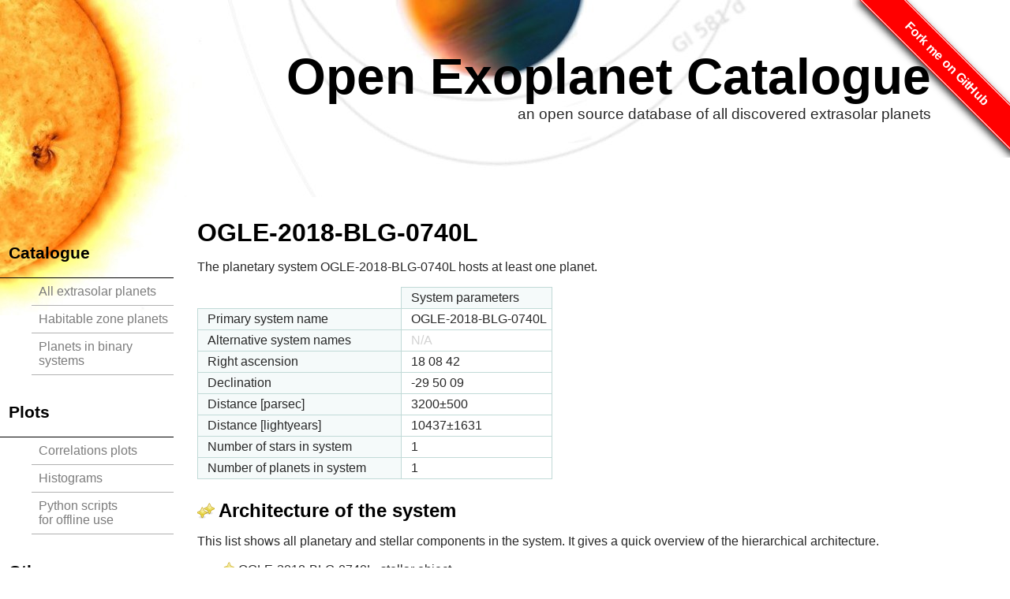

--- FILE ---
content_type: text/html; charset=utf-8
request_url: https://www.openexoplanetcatalogue.com/planet/OGLE-2018-BLG-0740L%20b/
body_size: 5255
content:





<head profile="http://www.w3.org/2005/10/profile">
	<link rel="icon" type="image/ico" href="/static/img/favicon.ico" />
	<meta http-equiv="content-type" content="text/html; charset=UTF-8"/><meta name="description" content="description"/>
	<meta name="apple-itunes-app" content="app-id=327702034"/>
	<title>Open Exoplanet Catalogue - OGLE-2018-BLG-0740L b</title>
	<link rel="stylesheet" type="text/css" href="/static/css/style.css" media="screen" />
	<link rel="stylesheet" type="text/css" href="/static/css/tables.css" media="screen" />
	<!-- Google Analytics start -->
	<script type="text/javascript">
	var gaJsHost = (("https:" == document.location.protocol) ? "https://ssl." : "http://www.");
	document.write(unescape("%3Cscript src='" + gaJsHost + "google-analytics.com/ga.js' type='text/javascript'%3E%3C/script%3E"));
	</script>
	<script type="text/javascript">
	try {
	var pageTracker = _gat._getTracker("UA-6857673-3");
	pageTracker._trackPageview();
	} catch(err) {}</script>
	<!-- Google Analytics end -->
	<script type="text/javascript" src="/static/js/d3.v3.min.js"></script>
	<script type="text/javascript" src="/static/js/rgbcolor.js"></script> 
	<script type="text/javascript" src="/static/js/canvg.js"></script> 
	<script type="text/javascript" src="/static/js/jquery.min.js"></script>
	<script type="text/javascript" src='https://www.google.com/recaptcha/api.js'></script>
	
<script>
$(document).ready(function(){
	$(".editbutton").click(function(event) {
		event.preventDefault();
		$(".editmessage").remove();
		$(".edit").remove();
		var xmlpath = encodeURI($(this).attr('href'));
		$(this).parent().load(xmlpath,function(){
		  	grecaptcha.render('captchacontainer', {
				'sitekey'  : 	'6LddfwETAAAAAIncPt-eEewlB2C1dLVWqygP90RX',
				'callback' :	function(response) { }
			});
		});
	});
});
</script>

</head>
<body>
<div class="outer-container">
<div class="inner-container">
<div class="header">
<div class="title">
<span id="forkongithub"><a href="http://github.com/openexoplanetcatalogue/open_exoplanet_catalogue/">Fork me on GitHub</a></span>
<div class="name"><a href="/">Open Exoplanet Catalogue</a></div>
<div class="tag">an open source database of all discovered extrasolar planets</div>
</div> <!-- title -->
</div> <!-- header -->
<div class="navigation">
<h2>Catalogue</h2>
<ul>
<li><a href="/systems/">All extrasolar planets</a></li>
<li><a href="/systems/?filters=habitable">Habitable zone planets</a></li>
<li><a href="/systems/?filters=multistar">Planets in binary systems</a></li>
</ul>

<!--
<h2>Kepler Catalogue</h2>
<ul>
<li><a href="/kepler/">Public Data Q0</a></li>
</ul>

-->
<h2>Plots</h2>
<ul>
<li><a href="/correlations/">Correlations plots</a></li>
<li><a href="/histogram/">Histograms</a></li>
<li><a href="https://github.com/hannorein/oec_plots">Python scripts<br />for offline use</a></li>
</ul>

<h2>Other</h2>
<ul>
<li><a href="http://exoplanetapp.com">iPhone Application</a></li>
<li><a href="/">About</a></li>
</ul>

</div> <!-- navigation -->
<div class="content">
	

<!-- ########################### -->
<!-- ########################### -->
<h1>OGLE-2018-BLG-0740L</h1>
<p>
	The planetary system OGLE-2018-BLG-0740L hosts at least one planet. 
</p>
<p>
	<span class="systemdescription"></span>
</p>


<table cellspacing="0" summary="Details of the planetary system">
	<tr>
		<th scope="col" class="nobg" style="width: 15em;">&nbsp;</th>
		<th scope="col" style="width: 10em;">System parameters</th>
	</tr>
	
	<tr>
		<th scope="row">Primary system name</th>
		<td>OGLE-2018-BLG-0740L</td>
	</tr>
	
	<tr>
		<th scope="row">Alternative system names</th>
		<td><span class="NA"><span class="numericvalue"></span>N/A</span></td>
	</tr>
	
	<tr>
		<th scope="row">Right ascension</th>
		<td>18 08 42</td>
	</tr>
	
	<tr>
		<th scope="row">Declination</th>
		<td>-29 50 09</td>
	</tr>
	
	<tr>
		<th scope="row">Distance [parsec]</th>
		<td><span class="numericvalue">3200</span>&#177;500</td>
	</tr>
	
	<tr>
		<th scope="row">Distance [lightyears]</th>
		<td><span class="numericvalue">10437</span>&#177;1631</td>
	</tr>
	
	<tr>
		<th scope="row">Number of stars in system</th>
		<td>1</td>
	</tr>
	
	<tr>
		<th scope="row">Number of planets in system</th>
		<td>1</td>
	</tr>
	
</table>


<!-- ########################### -->



<!-- ########################### -->
<h2><img src="/static/img/binary.png" alt="Architecture" />Architecture of the system</h2>
<p>
This list shows all planetary and stellar components in the system. It gives a quick overview of the hierarchical architecture.
</p>
<ul style="padding-left: 1em; margin-left: 1em;"><li><img src="/static/img/star.png" width="16" height="16" />&nbsp;OGLE-2018-BLG-0740L, stellar object<ul style="padding-left: 1em; margin-left: 1em;"><li><img src="/static/img/planet.png" width="16" height="16" />&nbsp;OGLE-2018-BLG-0740L b, planet, semi-major axis: <span class="numericvalue">6.1</span>&#177;0.6 AU<ul style="padding-left: 1em; margin-left: 1em;"></ul></ul></ul>


<!-- ########################### -->
<h2><img src="/static/img/planet.png" alt="Planets" />Planets in the system</h2>
<p>This table lists all planets in the system OGLE-2018-BLG-0740L.</p>
<div class="planetsection"></div>

<table cellspacing="0" summary="Details of the planetary system">
	<tr>
		<th scope="col" class="nobg" style="width: 15em;">&nbsp;</th>
		
		<th scope="col" style="width: 10em;">OGLE-2018-BLG-0740L b</th>
		
	</tr>
	
	<tr>
		<th scope="row">Alternative planet names</th>
		
			
				<td  valign="top" style="width: 10em;"><span class="NA"><span class="numericvalue"></span>N/A</span></td>
			
		
	</tr>
	
	<tr>
		<th scope="row">Description</th>
		
			<td colspan="1" style="width: 10em;">This planet was discovered by Han et al. 2019. This was a ground based discovery. The parameters listed here are those reported by Han et al. 2019 and were imported into the Open Exoplanet Catalogue from the NASA Exoplanet Archive.</td>
		
	</tr>
	
	<tr>
		<th scope="row">Lists</th>
		
			<td colspan="1" style="width: 10em;">Confirmed planets</td>
		
	</tr>
	
	<tr>
		<th scope="row">Mass [M<sub>jup</sub>]</th>
		
			<td colspan="1" style="width: 10em;"><span class="numericvalue">4.8</span>&#177;0.6</td>
		
	</tr>
	
	<tr>
		<th scope="row">Mass [M<sub>earth</sub>]</th>
		
			<td colspan="1" style="width: 10em;"><span class="numericvalue">1526</span>&#177;191</td>
		
	</tr>
	
	<tr>
		<th scope="row">Radius [R<sub>jup</sub>]</th>
		
			
				<td  valign="top" style="width: 10em;"><span class="NA"><span class="numericvalue"></span>N/A</span></td>
			
		
	</tr>
	
	<tr>
		<th scope="row">Radius [R<sub>earth</sub>]</th>
		
			
				<td  valign="top" style="width: 10em;"><span class="NA"><span class="numericvalue"></span>N/A</span></td>
			
		
	</tr>
	
	<tr>
		<th scope="row">Orbital period [days]</th>
		
			<td colspan="1" style="width: 10em;"><span class="numericvalue">5480</span>&#177;1200</td>
		
	</tr>
	
	<tr>
		<th scope="row">Semi-major axis [AU]</th>
		
			<td colspan="1" style="width: 10em;"><span class="numericvalue">6.1</span>&#177;0.6</td>
		
	</tr>
	
	<tr>
		<th scope="row">Eccentricity</th>
		
			<td colspan="1" style="width: 10em;"><span class="numericvalue">0.00</span></td>
		
	</tr>
	
	<tr>
		<th scope="row">Equilibrium temperature [K]</th>
		
			
				<td  valign="top" style="width: 10em;"><span class="NA"><span class="numericvalue"></span>N/A</span></td>
			
		
	</tr>
	
	<tr>
		<th scope="row">Discovery method</th>
		
			<td colspan="1" style="width: 10em;">microlensing</td>
		
	</tr>
	
	<tr>
		<th scope="row">Discovery year</th>
		
			<td colspan="1" style="width: 10em;">2019</td>
		
	</tr>
	
	<tr>
		<th scope="row">Last updated [yy/mm/dd]</th>
		
			<td colspan="1" style="width: 10em;">19/09/12</td>
		
	</tr>
	
</table>

<!-- ########################### -->
<h2><img src="/static/img/help-about.png" alt="star" />Stars in the system</h2>
<p>This table lists all stars in the system OGLE-2018-BLG-0740L.</p>

<div class="starsection"></div>

<table cellspacing="0" summary="Details of the star system">
	<tr>
		<th scope="col" class="nobg" style="width: 15em;">&nbsp;</th>
		
		<th scope="col" style="width: 10em;">OGLE-2018-BLG-0740L</th>
		
	</tr>
	
	<tr>
		<th scope="row">Alternative star names</th>
		
			
				<td><span class="NA"><span class="numericvalue"></span>N/A</span></td>
			
		
	</tr>
	
	<tr>
		<th scope="row">Mass [M<sub>Sun</sub>]</th>
		
			<td colspan="1"><span class="numericvalue">1.00</span>&#177;0.10</td>
		
	</tr>
	
	<tr>
		<th scope="row">Radius [R<sub>Sun</sub>]</th>
		
			
				<td><span class="NA"><span class="numericvalue"></span>N/A</span></td>
			
		
	</tr>
	
	<tr>
		<th scope="row">Age [Gyr]</th>
		
			
				<td><span class="NA"><span class="numericvalue"></span>N/A</span></td>
			
		
	</tr>
	
	<tr>
		<th scope="row">Metallicity [Fe/H]</th>
		
			<td colspan="1"><span class="numericvalue">-0.24</span>&#177;0.05</td>
		
	</tr>
	
	<tr>
		<th scope="row">Temperature [K]</th>
		
			<td colspan="1"><span class="numericvalue">5912</span>&#177;49</td>
		
	</tr>
	
	<tr>
		<th scope="row">Spectral type</th>
		
			<td colspan="1">GV</td>
		
	</tr>
	
	<tr>
		<th scope="row">Visual magnitude</th>
		
			
				<td><span class="NA"><span class="numericvalue"></span>N/A</span></td>
			
		
	</tr>
	
</table>


<!-- ########################### -->
<!--
<h2><img src="/static/img/kig.png" alt="Visualizations" />Visualizations</h2>
<h3>Orbits</h3>
<div id="viz"></div>
<div id="sliderbox">
	<div id="speed-slider" class="dragdealer">
		<div class="red-bar handle">speed</div>
	</div>
	<div id="zoom-slider" class="dragdealer">
		<div class="red-bar handle">zoom</div>
	</div>
</div>
<style>
#viz, .infobox {
    font-family: sans-serif;
}

#viz text {
    font-family: sans-serif;
    font-size: 12px;
}
</style>
-->

<h3>Planet sizes</h3>
<p>
The following plot shows the approximate sizes of the planets in this system
The Solar System planets are shown as a comparison.
Note that unless the radius has been determined through a transit observation, this is only an approximation (see Lissauer et al. 2011b).
</p>
<svg width="480" height="400">

        <defs>
        <radialGradient id = "g1" cx = "50%" cy = "50%" r = "50%">
            <stop style="stop-color:rgb(20,20,20);" offset = "0%"/>
            <stop style="stop-color:rgb(100,100,100);" offset = "95%"/>
            <stop style="stop-color:rgb(250,250,250);" offset = "100%"/>
            </radialGradient>
        <radialGradient id = "g2" cx = "50%" cy = "50%" r = "50%">
            <stop style="stop-color:rgb(120,120,120);" offset = "0%"/>
            <stop style="stop-color:rgb(180,180,180);" offset = "95%"/>
            <stop style="stop-color:rgb(252,252,252);" offset = "100%"/>
            </radialGradient>
        <radialGradient id = "g3" cx = "50%" cy = "50%" r = "50%">
            <stop style="stop-color:rgb(120,80,80);" offset = "0%"/>
            <stop style="stop-color:rgb(180,100,100);" offset = "95%"/>
            <stop style="stop-color:rgb(252,202,202);" offset = "100%"/>
            </radialGradient>
        </defs>
        <g style="stroke:black;">
    <circle cx="2.102509" cy="300.000000" r="1.102509" style="fill:url(#g2); stroke:none" /><line x1="2.000000" y1="209.000000" x2="2.000000" y2="300.000000" fill="none" stroke="lightgrey" /><text x="2.000000" y="215.000000" font-family="sans-serif" font-weight="normal"  font-size="12.000000" stroke="none" >Pluto</text><circle cx="17.523137" cy="300.000000" r="2.318120" style="fill:url(#g2); stroke:none" /><line x1="16.205018" y1="224.000000" x2="16.205018" y2="300.000000" fill="none" stroke="lightgrey" /><text x="16.205018" y="230.000000" font-family="sans-serif" font-weight="normal"  font-size="12.000000" stroke="none" >Mercury</text><circle cx="35.069897" cy="300.000000" r="3.228640" style="fill:url(#g2); stroke:none" /><line x1="32.841257" y1="239.000000" x2="32.841257" y2="300.000000" fill="none" stroke="lightgrey" /><text x="32.841257" y="245.000000" font-family="sans-serif" font-weight="normal"  font-size="12.000000" stroke="none" >Mars</text><circle cx="56.050591" cy="300.000000" r="5.752054" style="fill:url(#g2); stroke:none" /><line x1="51.298537" y1="254.000000" x2="51.298537" y2="300.000000" fill="none" stroke="lightgrey" /><text x="51.298537" y="260.000000" font-family="sans-serif" font-weight="normal"  font-size="12.000000" stroke="none" >Venus</text><circle cx="79.864543" cy="300.000000" r="6.061897" style="fill:url(#g2); stroke:none" /><line x1="74.802646" y1="269.000000" x2="74.802646" y2="300.000000" fill="none" stroke="lightgrey" /><text x="74.802646" y="275.000000" font-family="sans-serif" font-weight="normal"  font-size="12.000000" stroke="none" >Earth</text><circle cx="121.943074" cy="300.000000" r="24.016633" style="fill:url(#g2); stroke:none" /><line x1="98.926441" y1="284.000000" x2="98.926441" y2="300.000000" fill="none" stroke="lightgrey" /><text x="98.926441" y="290.000000" font-family="sans-serif" font-weight="normal"  font-size="12.000000" stroke="none" >Neptune</text><circle cx="182.251968" cy="300.000000" r="24.292260" style="fill:url(#g2); stroke:none" /><line x1="158.959707" y1="299.000000" x2="158.959707" y2="300.000000" fill="none" stroke="lightgrey" /><text x="158.959707" y="305.000000" font-family="sans-serif" font-weight="normal"  font-size="12.000000" stroke="none" >Uranus</text><circle cx="275.825262" cy="300.000000" r="57.281034" style="fill:url(#g2); stroke:none" /><line x1="219.544228" y1="314.000000" x2="219.544228" y2="300.000000" fill="none" stroke="lightgrey" /><text x="219.544228" y="320.000000" font-family="sans-serif" font-weight="normal"  font-size="12.000000" stroke="none" >Saturn</text><circle cx="413.053153" cy="300.000000" r="67.946856" style="fill:url(#g2); stroke:none" /><line x1="346.106296" y1="329.000000" x2="346.106296" y2="300.000000" fill="none" stroke="lightgrey" /><text x="346.106296" y="335.000000" font-family="sans-serif" font-weight="normal"  font-size="12.000000" stroke="none" >Jupiter</text><circle cx="72.286323" cy="100.000000" r="71.286323" style="fill:url(#g3); stroke:none" /><line x1="2.000000" y1="9.000000" x2="2.000000" y2="100.000000" fill="none" stroke="lightgrey" /><text x="2.000000" y="15.000000" font-family="sans-serif" font-weight="normal"  font-size="12.000000" stroke="none" >OGLE-2018-BLG-0740L b</text> </g>
</svg>



<h3>Habitable zone</h3>
<p>
The following plot shows the approximate location of the planets in this system with respect to the habitable zone (green) and the size of the star (red).
This is only an estimate, using the star's spectral type and mass.
Note that if no green band is shown in the plot, then the planet's orbit is far outside the habitable zone.
The equations of <a href="http://adsabs.harvard.edu/abs/2007A%26A...476.1373S">Selsis, Kasting et al</a> are used to draw the inner and outer boundaries.
</p>


<svg width="600" height="100">

            <defs>
                <radialGradient id="habitablegradient" >
                    <stop id="stops0" offset=".0" stop-color="lightgreen" stop-opacity="0"/>
                    <stop id="stops1" offset="0.350898" stop-color="lightgreen" stop-opacity="0"/>
                    <stop id="stops2" offset="0.491471" stop-color="lightgreen" stop-opacity="1"/>
                    <stop id="stops3" offset="0.854221" stop-color="lightgreen" stop-opacity="1"/>
                    <stop id="stops4" offset="1" stop-color="lightgreen" stop-opacity="0"/>
                </radialGradient>
            </defs>
            <ellipse cx="0.000000" cy="50.000000" rx="154.286499" ry="154.286499" fill="url(#habitablegradient)" /><text     x="54.138860"" y="99.000000" font-family="sans-serif" font-weight="normal"  font-size="12" stroke="none" style="fill:green">Habitable zone</text><ellipse cx="0.000000" cy="50.000000" rx="0.373723" ry="0.373723" style="fill:red" /><g style="stroke:black;"><g><ellipse cx="0.000000" cy="50.000000" rx="490.000000" ry="490.000000" style="fill:none" /><text x="492.000000" y="24.000000" font-family="sans-serif" font-weight="normal"  font-size="12.000000" stroke="none" >OGLE-2018-BLG-0740L b</text></g>
</svg>






<!-- ########################### -->
<h2><img src="/static/img/info.png" alt="references" />Scientific references and contributors</h2>

<h3>Links to scientific papers and other data sources</h3>
<table cellspacing="0" summary="Links">
	
		<tr>
			<td>
				<span class="NA">No links found.</span>
			</td>
		</tr>
	
</table>
<p>
This table lists all links which are relevant to this particular system.
Note that this is just a summary. 
More references to the scientific publications and comments can be found in the commit messages.
To see these, head over the github or <a href="https://github.com/OpenExoplanetCatalogue/open_exoplanet_catalogue/blame/master/systems/OGLE-2018-BLG-0740L.xml">click here</a> to directly go to the git blame output of this system.
In the left column of the output you can see the commit message corresponding to each parameter. 
It also lists the date of the last commit and the person making the changes.
Within the commit message, you will find a link to the scientific publication where the data is taken from.
Note that this is a new feature and not all system parameters might have a reference associated with it yet.
Please help making this catalogue better and contribute data or references!
</p>



<h3>Open Exoplanet Catalogue contributors</h3>
<table cellspacing="0" summary="Contributors">
	<tr>
		<th scope="col">Contributor</th>
		<th scope="col">E-mail</th>
		<th scope="col">Number of commits</th>
	</tr>
	
	<tr>
		<td>Hanno Rein</td>
		<td>hanno(at)hanno-rein.de</td>
		<td>2</td>
	</tr>
	
</table>
<p>
This table lists all people who have contributed to the Open Exoplanet Catalogue. 
Please consider contributing! <a href="http://openexoplanetcatalogue.com/contribute/">Click here</a> to find out how.
You can also view all <a href="https://github.com/OpenExoplanetCatalogue/open_exoplanet_catalogue/commits/master/systems/OGLE-2018-BLG-0740L.xml">commits</a> contributing to this file on github.
</p>



<!-- ########################### -->
<h2><img src="/static/img/xml.png" alt="xml" />Data download</h2>
<p>
You can download the <a href="/open_exoplanet_catalogue/systems/OGLE-2018-BLG-0740L.xml" alt="XML File">xml file</a> corresponding to this planetary system, which is part of the <a href="https://github.com/OpenExoplanetCatalogue/open_exoplanet_catalogue/">Open Exoplanet Catalogue</a>. 
All information on this page has been directly generated from this XML file. 
You can also download the entire catalogue over at <a href="https://github.com/OpenExoplanetCatalogue/open_exoplanet_catalogue/">github</a>. 
If you prefer to download the dataset as an ASCII tables, you might find the <a href="https://github.com/OpenExoplanetCatalogue/oec_tables/">oec_tables</a> repository useful.
</p>


<!-- ########################### -->
<h2><img src="/static/img/lightbulb.png" alt="corrections" />Corrections</h2>
<p>
If you spot an error or if you can contribute additional data to this entry, please send an e-mail to <a href="mailto:exoplanet@hanno-rein.de">exoplanet@hanno-rein.de</a>.
Please include the corrected <a href="/open_exoplanet_catalogue/systems/OGLE-2018-BLG-0740L.xml" alt="XML File">xml file</a> and a reference to where the new data is coming from, ideally a scientific paper.
If you are fluent with git and github, you can also create a pull request or open an issue on the <a href="https://github.com/OpenExoplanetCatalogue/open_exoplanet_catalogue/">Open Exoplanet Catalogue</a> repository.
Please include the reference to the relevant scientific paper in your commit message.








</div> <!-- content -->
<div class="clearer">&nbsp;</div>
<div class="footer">
The data on this page is taken from the <a href="http://github.com/hannorein/open_exoplanet_catalogue">Open Exoplanet Catalogue</a>. The Open Exoplanet Catalogue as well as this website itself are licensed under an <a href="https://github.com/hannorein/open_exoplanet_catalogue/blob/master/README.md">MIT license</a>.
</div> <!-- footer -->
</div> <!-- inner container -->
</div> <!-- outer container -->
</body>
</html>

--- FILE ---
content_type: text/css
request_url: https://www.openexoplanetcatalogue.com/static/css/style.css
body_size: 1782
content:
html {
	min-height: 100%;
}

body {
	color: 		#282828;
	font-family:	sans-serif, Arial;
	margin: 	0;
	padding: 	0;
}

img {
	border:			0px;
	text-decoration:	none;
}

a {color: #4ba5da;}
a:hover {color: #282828;}
li {list-style: none;}


h1,h2,h3 {
	padding-top: 	6px;
	color: 		#000; 
	margin-bottom: 	2px;
}

h1 img, h2 img {
	padding-right: 	5px;
	width:		22px;
	height:		22px;
	position: 	relative;
	top: 		3px;
}

label input {
	margin-right:	0.5em;
}

.content {
	margin-left: 	2em;
	margin-right: 	2em;
	margin-top: 	0px;
}

.inner-container {
	min-width: 	750px;
}

.footer {
	background: 	#dddddd;
	color:		#777;
	font: 		0.9em;
	margin-top: 	6px;
	padding: 	10px 12px 10px 2em;
	text-align: 	left;
}
.footer a {
	text-decoration: none;
}


div #pop-up {
	display: 	none;
	position:	absolute;
	color: 		white;
	background: 	rgba(0,0,0,0.6);
	padding: 	5px 10px 5px 10px;
	-moz-border-radius: 8px 8px;
	border-radius:	8px 8px;
	width: 		18em;
	font-size: 	12px;
}
div #pop-up-title {
	font-size: 	15px;
	width:		16em;
	margin-bottom:	4px;
	font-weight: 	bolder;
}
div #pop-up-description, div #pop-up-title {
	margin-bottom:	4px;
}
span.popupvalue{
	display: 	inline-block;
	width: 		10.5em;
}

.clearer {
	clear: both;
}

span.errorbars {
	position:relative;
	font-size: 0.6em;
}

span.errorplus { 
	position:absolute;
	z-index: 1;
	top:-0.7em;
}

span.errorminus {
	position:relative;
	z-index: 2;
	top:0.3em;
}

span.NA {
	color: lightgray;
}

div.header {
	background: url('/static/img/header_n.jpg') no-repeat;
	height: 250px;
	margin-bottom: 0px;
	text-align: right;
}

div.header div.title {
	padding-top: 60px;
	padding-right: 100px;
	text-align: right;
}
div.header div.title .name a {
	font-size: 4em;
	color: #000;
	font-weight: bold;
	text-decoration: none;
	text-align: right;
}
div.header div.title .name a:hover {border-color: #F60;}

div.header div.title .tag {
	text-align: right;
	font-size: 1.2em;
}
div.navigation {
	padding-top: 50px;
	padding-right: 30px;
	background: #fff url('/static/img/header2.jpg') no-repeat;
	float: left; 
	width: 220px;
}
div.navigation h2 {
	font-size:	1.3em;
	line-height: 30px;
	margin: 0;
	padding-left: 11px;
}
div.navigation ul {
	padding-bottom: 10px;
	border-top: 1px solid #000;
}
div.navigation li {border-bottom: 1px solid #b1b1b1;}
div.navigation li a {
	font-size: 1.0em;
	color: #7c7c7c;
	display: block;
	padding: 8px 0 8px 5%;
	text-decoration: none;
	width: 95%;
}
div.navigation li a:hover {
	background: #c7c7c7;
	color: #282828;	
}
div.content {
	margin-left: 250px;
	margin-top: 0px;
}

#forkongithub a{
	background:#f00;
	color:#fff;
	text-decoration:none;
	font-family:arial,sans-serif;
	text-align:center;
	font-weight:bold;
	padding:5px 40px;
	font-size:1rem;
	line-height:2rem;
	position:relative;
	transition:0.5s;
}
#forkongithub a:hover{
	background:#fa0;
	color:#fff;
}
#forkongithub a::before, #forkongithub a::after{
	content:"";
	width:100%;
	display:block;
	position:absolute;
	top:1px;
	left:0;
	height:1px;
	background:#fff;
}
#forkongithub a::after{
	bottom:1px;
	top:auto;
}
@media screen and (min-width:800px){
	#forkongithub{
		position:absolute;
		display:block;
		top:0;
		right:0;
		width:200px;
		overflow:hidden;
		height:200px;
		z-index:9999;
	}
	#forkongithub a{
		width:200px;
		position:absolute;
		top:60px;
		right:-60px;
		transform:rotate(45deg);
		-webkit-transform:rotate(45deg);
		-ms-transform:rotate(45deg);
		-moz-transform:rotate(45deg);
		-o-transform:rotate(45deg);
		box-shadow:4px 4px 10px rgba(0,0,0,0.8);
	}
}




.btn {
	margin: 00px 0px 10px 0px;
	font-size: 1em;
  	padding: 10px 20px 10px 42px;
  	border: 1px solid #C1DAD7;
  	background-position: 10px center;
  	background-repeat: no-repeat;
	background-color: 	#f5fafa;
}

.editbutton{
	color: 			#aaa;
	margin-left: 		1em;
	border-radius: 		3px;
	height:			16px;
	line-height: 		16px;
	vertical-align: 	middle;
	padding:		0 4px 0 16px;
	background: 		url('/static/img/edit.png') no-repeat left center;
	border:			1px solid #aaa;
	font-size: 		0.5em;
	opacity:		0.5;
	text-decoration:	none;
	float:			right;

}
.editbutton:hover {
	opacity:		1.0;
	background-position:	left center;
}

.edit {
	padding: 4px; 
	width:	308px;
}

.edit label {
	display: inline-block;
	width: 160px;
	text-align:	right;
}

.edit input[type=text] {
	width: 130px;
  	margin-top: 2px;
  	margin-bottom: 2px;
  	padding: 2px;
  -webkit-box-sizing: border-box; /* For legacy WebKit based browsers */
     -moz-box-sizing: border-box; /* For legacy (Firefox <29) Gecko based browsers */
          box-sizing: border-box;
}

.edit textarea {
	width: 300px;
  	margin-top: 2px;
  	margin-bottom: 2px;
  	padding: 2px;
  -webkit-box-sizing: border-box; /* For legacy WebKit based browsers */
     -moz-box-sizing: border-box; /* For legacy (Firefox <29) Gecko based browsers */
          box-sizing: border-box;
}

.editsubmit {
	margin-left:5em;
	width: 10em;
	font-size: 1em;
  	padding: 10px ;
  	border: 1px solid #C1DAD7;
	background-color: 	#f5fafa;
}
.editsubmit:hover {
	background-color: 	#c5cafa;
}

.editmessage {
	padding: 4px; 
	width:308px;
}

pre {
    white-space: pre-wrap;       /* CSS 3 */
    white-space: -moz-pre-wrap;  /* Mozilla, since 1999 */
    white-space: -pre-wrap;      /* Opera 4-6 */
    white-space: -o-pre-wrap;    /* Opera 7 */
    word-wrap: break-word;       /* Internet Explorer 5.5+ */
}

